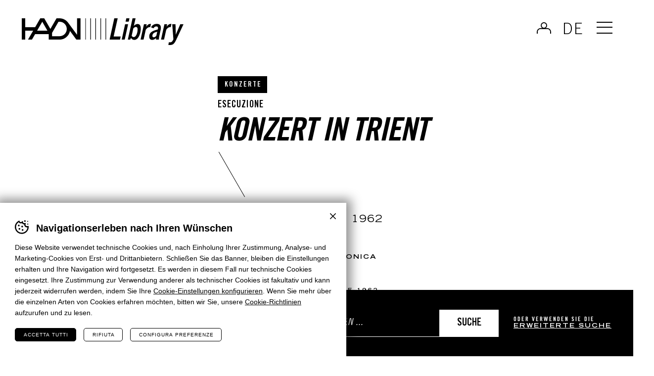

--- FILE ---
content_type: text/html; charset=UTF-8
request_url: https://library.haydn.it/de/esecuzioni/esecuzione-138
body_size: 9022
content:
<!DOCTYPE html>
<html lang="de-DE" class="no-js">
<head>
    <meta http-equiv="Content-Type" content="text/html; charset=utf-8" />
    		<meta name="viewport" content="width=device-width,initial-scale=1,user-scalable=yes" />
	    <meta name="format-detection" content="telephone=no" />
    <meta name='robots' content='index, follow, max-image-preview:large, max-snippet:-1, max-video-preview:-1' />
<link rel="alternate" hreflang="it" href="https://library.haydn.it/esecuzioni/esecuzione-138" />
<link rel="alternate" hreflang="de" href="https://library.haydn.it/de/auffuehrungen/esecuzione-138" />
<link rel="alternate" hreflang="en" href="https://library.haydn.it/en/performance/esecuzione-138" />
<link rel="alternate" hreflang="x-default" href="https://library.haydn.it/esecuzioni/esecuzione-138" />

	<!-- This site is optimized with the Yoast SEO plugin v26.5 - https://yoast.com/wordpress/plugins/seo/ -->
	<title>Esecuzione 138 - Haydn Library</title>
	<meta name="description" content="Esecuzione dell&#039;Orchestra Haydn del 13 dicembre 1962 - Konzert des Haydn-Orchesters am 13. Dezember 1962. Dir: Claudio Abbado" />
	<meta property="og:locale" content="de_DE" />
	<meta property="og:type" content="article" />
	<meta property="og:title" content="Esecuzione 138 - Haydn Library" />
	<meta property="og:description" content="Esecuzione dell&#039;Orchestra Haydn del 13 dicembre 1962 - Konzert des Haydn-Orchesters am 13. Dezember 1962. Dir: Claudio Abbado" />
	<meta property="og:url" content="https://library.haydn.it/de/esecuzioni/esecuzione-138" />
	<meta property="og:site_name" content="Haydn Library" />
	<meta property="article:modified_time" content="2023-12-02T19:26:39+00:00" />
	<meta name="twitter:card" content="summary_large_image" />
	<meta name="twitter:label1" content="Est. reading time" />
	<meta name="twitter:data1" content="1 minute" />
	<script type="application/ld+json" class="yoast-schema-graph">{"@context":"https://schema.org","@graph":[{"@type":"WebPage","@id":"https://library.haydn.it/de/esecuzioni/esecuzione-138","url":"https://library.haydn.it/de/esecuzioni/esecuzione-138","name":"Esecuzione 138 - Haydn Library","isPartOf":{"@id":"https://library.haydn.it/de#website"},"datePublished":"2023-09-21T11:37:41+00:00","dateModified":"2023-12-02T19:26:39+00:00","description":"Esecuzione dell'Orchestra Haydn del 13 dicembre 1962 - Konzert des Haydn-Orchesters am 13. Dezember 1962. Dir: Claudio Abbado","breadcrumb":{"@id":"https://library.haydn.it/de/esecuzioni/esecuzione-138#breadcrumb"},"inLanguage":"de-DE","potentialAction":[{"@type":"ReadAction","target":["https://library.haydn.it/de/esecuzioni/esecuzione-138"]}]},{"@type":"BreadcrumbList","@id":"https://library.haydn.it/de/esecuzioni/esecuzione-138#breadcrumb","itemListElement":[{"@type":"ListItem","position":1,"name":"Home","item":"https://library.haydn.it/de"},{"@type":"ListItem","position":2,"name":"Aufführungen","item":"https://library.haydn.it/de/auffuehrungen"},{"@type":"ListItem","position":3,"name":"Esecuzione 138"}]},{"@type":"WebSite","@id":"https://library.haydn.it/de#website","url":"https://library.haydn.it/de","name":"Haydn Library","description":"","potentialAction":[{"@type":"SearchAction","target":{"@type":"EntryPoint","urlTemplate":"https://library.haydn.it/de?s={search_term_string}"},"query-input":{"@type":"PropertyValueSpecification","valueRequired":true,"valueName":"search_term_string"}}],"inLanguage":"de-DE"}]}</script>
	<!-- / Yoast SEO plugin. -->


<link rel="alternate" title="oEmbed (JSON)" type="application/json+oembed" href="https://library.haydn.it/de/wp-json/oembed/1.0/embed?url=https%3A%2F%2Flibrary.haydn.it%2Fde%2Fesecuzioni%2Fesecuzione-138" />
<link rel="alternate" title="oEmbed (XML)" type="text/xml+oembed" href="https://library.haydn.it/de/wp-json/oembed/1.0/embed?url=https%3A%2F%2Flibrary.haydn.it%2Fde%2Fesecuzioni%2Fesecuzione-138&#038;format=xml" />
<style id='classic-theme-styles-inline-css' type='text/css'>
/*! This file is auto-generated */
.wp-block-button__link{color:#fff;background-color:#32373c;border-radius:9999px;box-shadow:none;text-decoration:none;padding:calc(.667em + 2px) calc(1.333em + 2px);font-size:1.125em}.wp-block-file__button{background:#32373c;color:#fff;text-decoration:none}
/*# sourceURL=/wp-includes/css/classic-themes.min.css */
</style>
<link rel='stylesheet' id='cooke_madeincima_main-css' href='https://library.haydn.it/wp-content/plugins/cookie-madeincima/cookie-madeincima.css?ver=6.9' type='text/css' media='all' />
<link rel='stylesheet' id='jquery.fancybox-css' href='https://library.haydn.it/wp-content/themes/digitallibrary/css/vendors/jquery.fancybox.css?ver=1717146929' type='text/css' media='all' />
<link rel='stylesheet' id='style-css' href='https://library.haydn.it/wp-content/themes/digitallibrary/style.css?ver=1717146929' type='text/css' media='all' />
<script type="text/javascript" id="wpml-cookie-js-extra">
/* <![CDATA[ */
var wpml_cookies = {"wp-wpml_current_language":{"value":"de","expires":1,"path":"/"}};
var wpml_cookies = {"wp-wpml_current_language":{"value":"de","expires":1,"path":"/"}};
//# sourceURL=wpml-cookie-js-extra
/* ]]> */
</script>
<script type="text/javascript" src="https://library.haydn.it/wp-content/plugins/sitepress-multilingual-cms/res/js/cookies/language-cookie.js?ver=486900" id="wpml-cookie-js" defer="defer" data-wp-strategy="defer"></script>
<script type="text/javascript" src="https://library.haydn.it/wp-content/themes/digitallibrary/js/jquery.min.js?ver=1717146929" id="jquery-js"></script>
<script type="text/javascript" id="cookie_madeincima_main-js-extra">
/* <![CDATA[ */
var config = {"currentPolicyVersion":"009e72df63000088c327","cookieUserUniqueID":"8a249aaa3ce5af7fefc0","cookieName":"cm_cookie_haydn-library","cookieUrlSite":"https://library.haydn.it","cookieAjaxEndpoint":"https://library.haydn.it/wp-admin/admin-ajax.php","cookieAjaxPrintFunction":"mc_print_cookie_notice_preferences","cookiePrivacyUrl":"","cookiePosition":"top","cookieActivation":"a","cookieMainContainerClasses":"","cookieBodyClasses":"","cookieOnlyTech":"","cookieSiteMode":"live","cookieTracker":"matomo","cookieErrorMessage":"This content is disabled because you didn't authorize cookies.","cookieDefaultLanguage":"it","cookieCurrentLanguage":"de","cookieCatGranulari":"","cookieUserPreferencesNonce":"7bab4376c0"};
var cm_cookies_map = {"192":{"script_id":"192","event":"mic_activator_prima_parte","monitor_id":"","cookies":{"193":{"status":true},"5020":{"status":true},"5019":{"status":true}}},"191":{"script_id":"191","event":"mic_activator_facebook_pixel","monitor_id":"","cookies":{"216":{"status":false}}},"6075":{"script_id":"6075","event":"mic_activator_facebook_pixel","monitor_id":"","cookies":{"6073":{"status":false}}},"6074":{"script_id":"6074","event":"mic_activator_facebook_pixel","monitor_id":"","cookies":{"6072":{"status":false}}}};
var cm_cookies_hashed = ["60ddf9cefec3a8148e7b1332c0b09a14"];
//# sourceURL=cookie_madeincima_main-js-extra
/* ]]> */
</script>
<script type="text/javascript" src="https://library.haydn.it/wp-content/plugins/cookie-madeincima/cookie-madeincima.jquery.js?ver=6.9" id="cookie_madeincima_main-js"></script>
<link rel="https://api.w.org/" href="https://library.haydn.it/de/wp-json/" /><meta name="theme-color" content="#000000"><link rel="icon" href="https://library.haydn.it/wp-content/uploads/2023/09/cropped-favicon-32x32.jpg" sizes="32x32" />
<link rel="icon" href="https://library.haydn.it/wp-content/uploads/2023/09/cropped-favicon-192x192.jpg" sizes="192x192" />
<link rel="apple-touch-icon" href="https://library.haydn.it/wp-content/uploads/2023/09/cropped-favicon-180x180.jpg" />
<meta name="msapplication-TileImage" content="https://library.haydn.it/wp-content/uploads/2023/09/cropped-favicon-270x270.jpg" />
<style id='global-styles-inline-css' type='text/css'>
:root{--wp--preset--aspect-ratio--square: 1;--wp--preset--aspect-ratio--4-3: 4/3;--wp--preset--aspect-ratio--3-4: 3/4;--wp--preset--aspect-ratio--3-2: 3/2;--wp--preset--aspect-ratio--2-3: 2/3;--wp--preset--aspect-ratio--16-9: 16/9;--wp--preset--aspect-ratio--9-16: 9/16;--wp--preset--color--black: #000000;--wp--preset--color--cyan-bluish-gray: #abb8c3;--wp--preset--color--white: #ffffff;--wp--preset--color--pale-pink: #f78da7;--wp--preset--color--vivid-red: #cf2e2e;--wp--preset--color--luminous-vivid-orange: #ff6900;--wp--preset--color--luminous-vivid-amber: #fcb900;--wp--preset--color--light-green-cyan: #7bdcb5;--wp--preset--color--vivid-green-cyan: #00d084;--wp--preset--color--pale-cyan-blue: #8ed1fc;--wp--preset--color--vivid-cyan-blue: #0693e3;--wp--preset--color--vivid-purple: #9b51e0;--wp--preset--gradient--vivid-cyan-blue-to-vivid-purple: linear-gradient(135deg,rgb(6,147,227) 0%,rgb(155,81,224) 100%);--wp--preset--gradient--light-green-cyan-to-vivid-green-cyan: linear-gradient(135deg,rgb(122,220,180) 0%,rgb(0,208,130) 100%);--wp--preset--gradient--luminous-vivid-amber-to-luminous-vivid-orange: linear-gradient(135deg,rgb(252,185,0) 0%,rgb(255,105,0) 100%);--wp--preset--gradient--luminous-vivid-orange-to-vivid-red: linear-gradient(135deg,rgb(255,105,0) 0%,rgb(207,46,46) 100%);--wp--preset--gradient--very-light-gray-to-cyan-bluish-gray: linear-gradient(135deg,rgb(238,238,238) 0%,rgb(169,184,195) 100%);--wp--preset--gradient--cool-to-warm-spectrum: linear-gradient(135deg,rgb(74,234,220) 0%,rgb(151,120,209) 20%,rgb(207,42,186) 40%,rgb(238,44,130) 60%,rgb(251,105,98) 80%,rgb(254,248,76) 100%);--wp--preset--gradient--blush-light-purple: linear-gradient(135deg,rgb(255,206,236) 0%,rgb(152,150,240) 100%);--wp--preset--gradient--blush-bordeaux: linear-gradient(135deg,rgb(254,205,165) 0%,rgb(254,45,45) 50%,rgb(107,0,62) 100%);--wp--preset--gradient--luminous-dusk: linear-gradient(135deg,rgb(255,203,112) 0%,rgb(199,81,192) 50%,rgb(65,88,208) 100%);--wp--preset--gradient--pale-ocean: linear-gradient(135deg,rgb(255,245,203) 0%,rgb(182,227,212) 50%,rgb(51,167,181) 100%);--wp--preset--gradient--electric-grass: linear-gradient(135deg,rgb(202,248,128) 0%,rgb(113,206,126) 100%);--wp--preset--gradient--midnight: linear-gradient(135deg,rgb(2,3,129) 0%,rgb(40,116,252) 100%);--wp--preset--font-size--small: 13px;--wp--preset--font-size--medium: 20px;--wp--preset--font-size--large: 36px;--wp--preset--font-size--x-large: 42px;--wp--preset--spacing--20: 0.44rem;--wp--preset--spacing--30: 0.67rem;--wp--preset--spacing--40: 1rem;--wp--preset--spacing--50: 1.5rem;--wp--preset--spacing--60: 2.25rem;--wp--preset--spacing--70: 3.38rem;--wp--preset--spacing--80: 5.06rem;--wp--preset--shadow--natural: 6px 6px 9px rgba(0, 0, 0, 0.2);--wp--preset--shadow--deep: 12px 12px 50px rgba(0, 0, 0, 0.4);--wp--preset--shadow--sharp: 6px 6px 0px rgba(0, 0, 0, 0.2);--wp--preset--shadow--outlined: 6px 6px 0px -3px rgb(255, 255, 255), 6px 6px rgb(0, 0, 0);--wp--preset--shadow--crisp: 6px 6px 0px rgb(0, 0, 0);}:where(.is-layout-flex){gap: 0.5em;}:where(.is-layout-grid){gap: 0.5em;}body .is-layout-flex{display: flex;}.is-layout-flex{flex-wrap: wrap;align-items: center;}.is-layout-flex > :is(*, div){margin: 0;}body .is-layout-grid{display: grid;}.is-layout-grid > :is(*, div){margin: 0;}:where(.wp-block-columns.is-layout-flex){gap: 2em;}:where(.wp-block-columns.is-layout-grid){gap: 2em;}:where(.wp-block-post-template.is-layout-flex){gap: 1.25em;}:where(.wp-block-post-template.is-layout-grid){gap: 1.25em;}.has-black-color{color: var(--wp--preset--color--black) !important;}.has-cyan-bluish-gray-color{color: var(--wp--preset--color--cyan-bluish-gray) !important;}.has-white-color{color: var(--wp--preset--color--white) !important;}.has-pale-pink-color{color: var(--wp--preset--color--pale-pink) !important;}.has-vivid-red-color{color: var(--wp--preset--color--vivid-red) !important;}.has-luminous-vivid-orange-color{color: var(--wp--preset--color--luminous-vivid-orange) !important;}.has-luminous-vivid-amber-color{color: var(--wp--preset--color--luminous-vivid-amber) !important;}.has-light-green-cyan-color{color: var(--wp--preset--color--light-green-cyan) !important;}.has-vivid-green-cyan-color{color: var(--wp--preset--color--vivid-green-cyan) !important;}.has-pale-cyan-blue-color{color: var(--wp--preset--color--pale-cyan-blue) !important;}.has-vivid-cyan-blue-color{color: var(--wp--preset--color--vivid-cyan-blue) !important;}.has-vivid-purple-color{color: var(--wp--preset--color--vivid-purple) !important;}.has-black-background-color{background-color: var(--wp--preset--color--black) !important;}.has-cyan-bluish-gray-background-color{background-color: var(--wp--preset--color--cyan-bluish-gray) !important;}.has-white-background-color{background-color: var(--wp--preset--color--white) !important;}.has-pale-pink-background-color{background-color: var(--wp--preset--color--pale-pink) !important;}.has-vivid-red-background-color{background-color: var(--wp--preset--color--vivid-red) !important;}.has-luminous-vivid-orange-background-color{background-color: var(--wp--preset--color--luminous-vivid-orange) !important;}.has-luminous-vivid-amber-background-color{background-color: var(--wp--preset--color--luminous-vivid-amber) !important;}.has-light-green-cyan-background-color{background-color: var(--wp--preset--color--light-green-cyan) !important;}.has-vivid-green-cyan-background-color{background-color: var(--wp--preset--color--vivid-green-cyan) !important;}.has-pale-cyan-blue-background-color{background-color: var(--wp--preset--color--pale-cyan-blue) !important;}.has-vivid-cyan-blue-background-color{background-color: var(--wp--preset--color--vivid-cyan-blue) !important;}.has-vivid-purple-background-color{background-color: var(--wp--preset--color--vivid-purple) !important;}.has-black-border-color{border-color: var(--wp--preset--color--black) !important;}.has-cyan-bluish-gray-border-color{border-color: var(--wp--preset--color--cyan-bluish-gray) !important;}.has-white-border-color{border-color: var(--wp--preset--color--white) !important;}.has-pale-pink-border-color{border-color: var(--wp--preset--color--pale-pink) !important;}.has-vivid-red-border-color{border-color: var(--wp--preset--color--vivid-red) !important;}.has-luminous-vivid-orange-border-color{border-color: var(--wp--preset--color--luminous-vivid-orange) !important;}.has-luminous-vivid-amber-border-color{border-color: var(--wp--preset--color--luminous-vivid-amber) !important;}.has-light-green-cyan-border-color{border-color: var(--wp--preset--color--light-green-cyan) !important;}.has-vivid-green-cyan-border-color{border-color: var(--wp--preset--color--vivid-green-cyan) !important;}.has-pale-cyan-blue-border-color{border-color: var(--wp--preset--color--pale-cyan-blue) !important;}.has-vivid-cyan-blue-border-color{border-color: var(--wp--preset--color--vivid-cyan-blue) !important;}.has-vivid-purple-border-color{border-color: var(--wp--preset--color--vivid-purple) !important;}.has-vivid-cyan-blue-to-vivid-purple-gradient-background{background: var(--wp--preset--gradient--vivid-cyan-blue-to-vivid-purple) !important;}.has-light-green-cyan-to-vivid-green-cyan-gradient-background{background: var(--wp--preset--gradient--light-green-cyan-to-vivid-green-cyan) !important;}.has-luminous-vivid-amber-to-luminous-vivid-orange-gradient-background{background: var(--wp--preset--gradient--luminous-vivid-amber-to-luminous-vivid-orange) !important;}.has-luminous-vivid-orange-to-vivid-red-gradient-background{background: var(--wp--preset--gradient--luminous-vivid-orange-to-vivid-red) !important;}.has-very-light-gray-to-cyan-bluish-gray-gradient-background{background: var(--wp--preset--gradient--very-light-gray-to-cyan-bluish-gray) !important;}.has-cool-to-warm-spectrum-gradient-background{background: var(--wp--preset--gradient--cool-to-warm-spectrum) !important;}.has-blush-light-purple-gradient-background{background: var(--wp--preset--gradient--blush-light-purple) !important;}.has-blush-bordeaux-gradient-background{background: var(--wp--preset--gradient--blush-bordeaux) !important;}.has-luminous-dusk-gradient-background{background: var(--wp--preset--gradient--luminous-dusk) !important;}.has-pale-ocean-gradient-background{background: var(--wp--preset--gradient--pale-ocean) !important;}.has-electric-grass-gradient-background{background: var(--wp--preset--gradient--electric-grass) !important;}.has-midnight-gradient-background{background: var(--wp--preset--gradient--midnight) !important;}.has-small-font-size{font-size: var(--wp--preset--font-size--small) !important;}.has-medium-font-size{font-size: var(--wp--preset--font-size--medium) !important;}.has-large-font-size{font-size: var(--wp--preset--font-size--large) !important;}.has-x-large-font-size{font-size: var(--wp--preset--font-size--x-large) !important;}
/*# sourceURL=global-styles-inline-css */
</style>
</head>
<body class="wp-singular esecuzione-template-default single single-esecuzione postid-2133 wp-theme-digitallibrary lang-de without-featured-image">
	<ul class="screenreader-menu">
		<li><a href="#main-menu">Zum Hauptmenü</a></li>
		<li><a href="#main">Zum Hauptinhalt</a></li>
	</ul>
	<header class="header">
		<div class="aux">
			<div class="logos-container">
									<a class="logo digital-library" href="https://library.haydn.it/de">Haydn Library</a>
							</div>
			<div class="header-actions-container">
									<div class="reserved-area-login-container">
												<a href="https://library.haydn.it/de/login" class="reserved-area-login not-logged-in">Anmelden</a>
					</div>
								<div class="language-switcher-container">
									<nav class="language-switcher lang-dropdown">
					<span class="active lang-dropdown-trigger">de</span>					<ul class="header-langs lang-dropdown-list">
						<li><a href="https://library.haydn.it/esecuzioni/esecuzione-138">it</a></li><li><a href="https://library.haydn.it/en/performance/esecuzione-138">en</a></li>					</ul>
				</nav>
							</div>
				<span class="menu-trigger icon-hamburger">
					<span class="icon">Menü</span>
				</span>
			</div>
			<div class="menu-container">
				<div class="menu-inner">
					<nav id="main-menu" class="main-menu"><ul id="menu-main-menu-de" class="menu"><li id="menu-item-4882" class="menu-item menu-item-type-custom menu-item-object-custom menu-item-home menu-item-4882"><a href="https://library.haydn.it/de" title="Homepage">Homepage</a></li>
<li id="menu-item-4883" class="menu-item menu-item-type-post_type menu-item-object-page menu-item-4883"><a href="https://library.haydn.it/de/was-ist-haydn-library" title="Was ist Haydn Library?">Was ist Haydn Library?</a></li>
<li id="menu-item-4885" class="menu-item menu-item-type-post_type_archive menu-item-object-programma menu-item-4885"><a href="https://library.haydn.it/de/programme" title="Programme">Programme</a></li>
<li id="menu-item-4884" class="menu-item menu-item-type-post_type_archive menu-item-object-esecuzione current-menu-item menu-item-4884"><a href="https://library.haydn.it/de/auffuehrungen" aria-current="page" title="Aufführungen">Aufführungen</a></li>
</ul></nav><nav id="secondary-main-menu" class="secondary-main-menu"><ul id="menu-main-menu-secondary-de" class="menu"><li id="menu-item-4886" class="menu-item menu-item-type-custom menu-item-object-custom menu-item-4886"><a target="_blank" href="https://www.haydn.it/" title="zur Haydn-Website">zur Haydn-Website</a></li>
</ul></nav>				</div>
									<a class="event-calendar-link-container" href="https://library.haydn.it/de/auffuehrungen/?advanced">
						<span class="inner">Erweiterte Suche</span>
					</a>
							</div>
		</div>
	</header>
		
	<main id="main" class="main">
				<div class="main-content main-content-esecuzione">
			<div class="headings-container headings-type-10 headings-variant-10a lines-after">
	<div class="main-title-container">
			<div class="categories-container">
		<div class="categories">
								<p class="single-category dark-label">Konzerte</p>
									<p class="post-type-label">Esecuzione</p>
						</div>
	</div>
		<div class="main-title-container-inner">
						<h1 class="main-title">Konzert in Trient</h1>
		</div>
			</div>
</div>			<div class="content content-esecuzione">
				<div class="block block-block_text text-with-title-container simple-block-container lines-after esecuzione-meta">
	<div class="text-container">
		<div class="text">
							<div class="data-orario-container">
												<h3 class="data">13. Dezember 1962</h3>
												<p class="orario">21:00</p>
									</div>
								<div class="sede-container">
													<p class="localita">Trient</p>
												<p class="sede">Sala della Filarmonica</p>
					</div>
								<dl class="label-value-list">
					<dt class="label">Programm:</dt>
													<dd class="value"><a href="https://library.haydn.it/de/programmi/5-concerto-sociale-1962">5° CONCERTO SOCIALE 1962</a></dd>
											</dl>
								<dl class="label-value-list">
					<dt class="label">Veranstaltung:</dt>
											<dd class="value"><a href="https://library.haydn.it/de/eventi/1415">Konzert in Trient</a></dd>
									</dl>
							<p class="additional-note">Aus außertextlichen Daten abgeleiteter Standort</p>
					</div>
	</div>
</div>
	<div class="block block-block_text text-with-title-container simple-block-container list-composizioni">
		<div class="title-container">
			<h2 class="title-74">Kompositionen</h2>
		</div>
		<div class="text-container">
			<div class="text">
									
					<div class="list-composizioni-single lines-after">
													<h3 class="title-35">Studi per un affresco di battaglia</h3>
												<dl class="composizioni-table definition-table">						
															<dt class="label">Genre</dt>
								<dd class="value"><p>Symphonische Musik</p></dd>
																<dt class="label">Komponist:in</dt>
									<dd class="value"><p>Giorgio Federico Ghedini</p></dd>
																<dt class="label">Ensemble</dt>
								<dd class="value">
																					<p>Haydn Orchester von Bozen und Trient (Orchester)</p>
																			</dd>
															<dt class="label">Interpret: innen</dt>
								<dd class="value">
									<ul>
																					<li>
																										<span class="nome">Claudio Abbado</span>
																											<span class="ruoli-strumenti-personaggio">
															(Dirigent)
														</span>
																								</li>							
																			</ul>
								</dd>
													</dl>
					</div>
									
					<div class="list-composizioni-single lines-after">
													<h3 class="title-35">Konzert für Klavier, Trompete und Streicher op. 35</h3>
													<h4 class="subtitle title-28">Allegro moderato - Allegro vivace<br />
Lento<br />
Moderato<br />
Allegro con brio - Presto</h4>
												<dl class="composizioni-table definition-table">						
															<dt class="label">Genre</dt>
								<dd class="value"><p>Symphonische Musik</p></dd>
																<dt class="label">Komponist:in</dt>
									<dd class="value"><p>Dmitrij Dmitrievič S̆ostakovič</p></dd>
																<dt class="label">Musikalische Form</dt>
								<dd class="value"><p>Konzert</p></dd>
															<dt class="label">Ensemble</dt>
								<dd class="value">
																					<p>Haydn Orchester von Bozen und Trient (Orchester)</p>
																			</dd>
															<dt class="label">Interpret: innen</dt>
								<dd class="value">
									<ul>
																					<li>
																										<span class="nome">Angelo Riggione</span>
																											<span class="ruoli-strumenti-personaggio">
															(Trompete)
														</span>
																								</li>							
																					<li>
																										<span class="nome">Eli Perrotta</span>
																											<span class="ruoli-strumenti-personaggio">
															(Klavier)
														</span>
																								</li>							
																					<li>
																										<span class="nome">Claudio Abbado</span>
																											<span class="ruoli-strumenti-personaggio">
															(Dirigent)
														</span>
																								</li>							
																			</ul>
								</dd>
													</dl>
					</div>
								
			</div>
		</div>
	</div>
			</div>
		</div>
	</main>
		<div class="search-bar-fixed">
	<div class="inner">
		<h2 class="title">Suche <br />Aufführung</h2>
		<form class="form" action="https://library.haydn.it/de/auffuehrungen">
			<div class="inner">
				<div class="field">
										<input type="search" value="" class="input-search" name="search" placeholder="Suche nach Titel oder Künstler:innen ..." />
					<button class="search-button">Suche</button>
				</div>
				<p class="search-text">Oder verwenden Sie die <a class="" href="https://library.haydn.it/de/auffuehrungen/?advanced">erweiterte Suche</a></p>
			</div>
		</form>
	</div>
</div>	<div class="block-featured-newsletter-container">
					<div class="newsletter-cta-container">
									<div class="inner full-bar bar-dark newsletter-cta-desktop"><a href="https://www.haydn.it/de/newsletter" target="_blank" class="item"><span>Alle Termine und Neuigkeiten auf einem Blick? <span>Abonniere unseren Newsletter!</span></span></a></div>
					<div class="inner newsletter-cta-mobile">
						<h2 class="title-40">Alle<br>Events von Haydn<br>und Neuigkeiten in Ihrer Inbox?</h2>
						<a class="find-out-more main-link" href="https://www.haydn.it/de/newsletter" target="_blank">Melden Sie sich für den Newsletter an!</a>
					</div>
							</div>
			</div>
			<footer class="footer">
				<div class="aux footer-aux">
					<div class="logo-container">
						<span class="logo"></span>
					</div>				
												<div class="copyright-contacts-container">
																	<div class="copyright-container">
										<h3 class="copyright-title">Stiftung Haydn von Bozen und Trient</h3>
									</div>
																	<div class="contacts-container">
																					<p class="contact-line contact-line-1">
												<span class="address contact-value">GilmstraSSe 1/A / I-39100 Bozen</span>
											</p>
																					<p class="contact-line contact-line-2">
												<span class="telephone contact-value">+39 0471 975031</span>
											</p>
																					<p class="contact-line contact-line-3">
																									<a class="email contact-value" href="mailto:info@haydn.it">info@haydn.it</a>
																									<a class="pec contact-value" href="mailto:info@pec.haydn.it">info@pec.haydn.it</a>
																							</p>
																					<p class="contact-line contact-line-4">
												<span class="piva contact-value">VAT number 00665790218</span>
											</p>
																			</div>
															</div>
											<div class="footer-menus-impressum-container">
						<div class="footer-menu-container">
															<div class="primary-footer-menu-container">
									<nav id="primary-footer-menu" class="footer-menu primary-footer-menu"><ul id="menu-footer-menu-primary-de" class="menu"><li id="menu-item-4890" class="menu-item menu-item-type-post_type_archive menu-item-object-programma menu-item-4890"><a href="https://library.haydn.it/de/programme" title="Programme">Programme</a></li>
<li id="menu-item-4891" class="menu-item menu-item-type-post_type_archive menu-item-object-esecuzione current-menu-item menu-item-4891"><a href="https://library.haydn.it/de/auffuehrungen" aria-current="page" title="Aufführungen">Aufführungen</a></li>
<li id="menu-item-4893" class="menu-item menu-item-type-post_type menu-item-object-page menu-item-4893"><a href="https://library.haydn.it/de/login" title="Login">Login</a></li>
</ul></nav>								</div>
															<div class="secondary-footer-menu-container">
									<nav id="secondary-footer-menu" class="footer-menu secondary-footer-menu"><ul id="menu-footer-menu-secondary-de" class="menu"><li id="menu-item-4897" class="menu-item menu-item-type-post_type menu-item-object-page menu-item-4897"><a href="https://library.haydn.it/de/cookies" title="Cookies">Cookies</a></li>
<li id="menu-item-4898" class="menu-item menu-item-type-post_type menu-item-object-page menu-item-4898"><a href="https://library.haydn.it/de/privacy-policy" title="Privacy Policy">Privacy Policy</a></li>
<li id="menu-item-4899" class="cm-open-cookie-notice menu-item menu-item-type-custom menu-item-object-custom menu-item-4899"><a href="#" title="Verwaltung der Cookie-Einstellungen">Verwaltung der Cookie-Einstellungen</a></li>
</ul></nav>								</div>
														<div class="impressum-container">
																<p class="impressum-line">Website <a href="https://www.madeincima.it/?utm_source=library.haydn.it/de&utm_medium=Text%2Blink&utm_campaign=Footer%2BLink" target="_blank">MADE IN CIMA</a></p>
							</div>
						</div>
					</div>
											<div class="partners-container">
															<div class="partners-list">
																				<div class="single-partner">
																									<a class="single-partner-inner" href="https://www.assimoco.it/assimoco/home.html" target="_blank">
																									<div class="image-container">
														<img width="300" height="300" src="https://library.haydn.it/wp-content/uploads/2023/11/Nuovo-progetto.png" class="attachment-full size-full" alt="Assimoco" loading="lazy" decoding="async" srcset="https://library.haydn.it/wp-content/uploads/2023/11/Nuovo-progetto.png 300w, https://library.haydn.it/wp-content/uploads/2023/11/Nuovo-progetto-150x150.png 150w" sizes="(max-width: 300px) 100vw, 300px" />													</div>
																									</a>
																							</div>
																					<div class="single-partner">
																									<a class="single-partner-inner" href="https://www.beniculturali.it/" target="_blank">
																									<div class="image-container">
														<img width="300" height="300" src="https://library.haydn.it/wp-content/uploads/2023/11/partner_MinisteroDellaCultura.png" class="attachment-full size-full" alt="Ministero della Cultura" loading="lazy" decoding="async" srcset="https://library.haydn.it/wp-content/uploads/2023/11/partner_MinisteroDellaCultura.png 300w, https://library.haydn.it/wp-content/uploads/2023/11/partner_MinisteroDellaCultura-150x150.png 150w" sizes="(max-width: 300px) 100vw, 300px" />													</div>
																									</a>
																							</div>
																					<div class="single-partner">
																									<a class="single-partner-inner" href="https://www.unitn.it/" target="_blank">
																									<div class="image-container">
														<img width="300" height="300" src="https://library.haydn.it/wp-content/uploads/2023/11/UniTrento_logo_ITA_colore2.png" class="attachment-full size-full" alt="Università di Trento" loading="lazy" decoding="async" srcset="https://library.haydn.it/wp-content/uploads/2023/11/UniTrento_logo_ITA_colore2.png 300w, https://library.haydn.it/wp-content/uploads/2023/11/UniTrento_logo_ITA_colore2-150x150.png 150w" sizes="(max-width: 300px) 100vw, 300px" />													</div>
																									</a>
																							</div>
																					<div class="single-partner">
																									<a class="single-partner-inner" href="https://www.madeincima.it/" target="_blank">
																									<div class="image-container">
														<img width="300" height="300" src="https://library.haydn.it/wp-content/uploads/2023/11/Nuovo-progetto-2.png" class="attachment-full size-full" alt="Made In Cima" loading="lazy" decoding="async" srcset="https://library.haydn.it/wp-content/uploads/2023/11/Nuovo-progetto-2.png 300w, https://library.haydn.it/wp-content/uploads/2023/11/Nuovo-progetto-2-150x150.png 150w" sizes="(max-width: 300px) 100vw, 300px" />													</div>
																									</a>
																							</div>
																		</div>
													</div>

									</div>
				<div class="clearfix"></div>
			</footer>
		<script type="speculationrules">
{"prefetch":[{"source":"document","where":{"and":[{"href_matches":"/de/*"},{"not":{"href_matches":["/wp-*.php","/wp-admin/*","/wp-content/uploads/*","/wp-content/*","/wp-content/plugins/*","/wp-content/themes/digitallibrary/*","/de/*\\?(.+)"]}},{"not":{"selector_matches":"a[rel~=\"nofollow\"]"}},{"not":{"selector_matches":".no-prefetch, .no-prefetch a"}}]},"eagerness":"conservative"}]}
</script>
<div class="cm-cookies"><div class="cm-cookies-inner" role="dialog" aria-modal="true" aria-label="Cookie notice"><p class="sr-only cookie-setting-alert" tabindex="-1">Banner cookie sito Haydn Library - Impostare le preferenze cookie prima di navigare il sito</p><div class="cm-cookies-container cm-cookies-container-notice"><h2 class="cm-cookies-container-notice-title" id="cookie-banner-title">Navigationserleben nach Ihren Wünschen</h2><p>Diese Website verwendet technische Cookies und, nach Einholung Ihrer Zustimmung, Analyse- und Marketing-Cookies von Erst- und Drittanbietern. Schließen Sie das Banner, bleiben die Einstellungen erhalten und Ihre Navigation wird fortgesetzt. Es werden in diesem Fall nur technische Cookies eingesetzt. Ihre Zustimmung zur Verwendung anderer als technischer Cookies ist fakultativ und kann jederzeit widerrufen werden, indem Sie Ihre <a href="#" class="cm-open-cookie-notice cm-open-cookie-notice-shortcode-type-link" aria-haspopup="dialog"><span class="cm-open-cookie-notice-span">Cookie-Einstellungen konfigurieren</span></a>. Wenn Sie mehr über die einzelnen Arten von Cookies erfahren möchten, bitten wir Sie, unsere <a href="https://library.haydn.it/de/cookies">Cookie-Richtlinien</a> aufzurufen und zu lesen.</p>
</div><div class="cm-cookies-container cm-cookies-container-preferences"><h2 class="cm-cookies-container-preferences-title" tabindex="-1">Konfigurieren Sie Ihre Cookie-Einstellungen </h2><div class="cm-cookies-container-preferences-text">Hier können Sie Ihre Zustimmung zu den auf unserer Website verwendeten Cookies erteilen oder diese ablehnen.</div><div class="cm-proprietaries-container"><div class="cm-proprietaries-container-single"><div class="cm-proprietaries-container-single-header"><h2 class="cm-proprietaries-container-title"  id="cm-proprietaries-title-22" aria-expanded="false" tabindex="0">Technisch erforderliche Cookies</h2><label for="cm-term-id-22" class="cm-cookie-label cm-cookie-label-disabled"  aria-hidden="true"><span class="sr-only">Attiva tutti i cookie di questa categoria</span><input type="checkbox" id="cm-term-id-22" class="cm-cookie-checkbox cm-cookie-checkbox-single-proprietary" checked="checked" disabled="disabled" /><span class="cm-cookie-label-slider parent"></span></label><p class="cm-cookie-tech-description" role="note">Sempre attivi</p><p aria-describedby="cm-proprietaries-title-22">Die technischen erforderlichen Cookies können nicht deaktiviert werden, da sie die ordnungsgemäße Funktionsweise einer Website im Internet sichern. Wir setzen sie ein, um Ihnen unsere Dienste zur Verfügung stellen zu können. Sie ermöglichen grundlegende Funktionen wie die Seitennavigation, die Spracheinstellung oder den Zugang zu sicheren Bereichen der Website. Sie enthalten auch einige Analysecookies, die uns helfen zu verstehen, wie unsere Nutzer mit der Website interagieren, indem sie anonyme statistische Informationen sammeln.</p></div><div class="cm-scripts-container"><div class="cm-scripts-container-script-single"><div class="cm-scripts-container-script-single-cookies"><h3 class="cm-scripts-container-script-single-cookies-title" aria-label="Lista cookie di Prima parte - Numero cookie: 1" aria-expanded="false" tabindex="0">Prima parte<span class="cm-cookies-counter" title="Numero cookie: 1">1</span></h3><div class="cm-scripts-container-script-single-cookies-container"><div class="cm-scripts-container-script-single-cookies-single"><h4 aria-label="Nome del cookie: cm_cookie_haydns-digital-library">cm_cookie_haydns-digital-library</h4><label for="cm-cookie-id-5020" class="cm-cookie-label cm-cookie-label-disabled"  aria-hidden="true"><span class="sr-only">Attiva cookie cm_cookie_haydns-digital-library</span><input type="checkbox" id="cm-cookie-id-5020" class="cm-cookie-checkbox cm-cookie-checkbox-single-cookie" data-cm-script-id="192" data-cm-cookie-id="5020" data-cm-cookie-display-name="cm_cookie_haydns-digital-library" checked="checked" disabled="disabled" data-cm-cookie-translations-ids="[193,5020,5019]" /><span class="cm-cookie-label-slider child"></span></label><p class="cm-cookie-description"><span class="sr-only">Descrizione: </span>Verifica l'accettazione dei cookie.</p><div class="cm-single-cookie-footer"><dl class="cm-cookie-duration"><dt>Durata</dt> <dd><span>6</span> mesi</dd></dl><dl class="cm-cookie-domain"><dt>Dominio</dt> <dd>library.haydn.it</dd></dl></div></div></div></div></div></div></div><div class="cm-proprietaries-container-single"><div class="cm-proprietaries-container-single-header"><h2 class="cm-proprietaries-container-title"  id="cm-proprietaries-title-23" aria-expanded="false" tabindex="0">Werbecookies</h2><label for="cm-term-id-23" class="cm-cookie-label" ><span class="sr-only">Attiva tutti i cookie di questa categoria</span><input type="checkbox" id="cm-term-id-23" class="cm-cookie-checkbox cm-cookie-checkbox-single-proprietary" /><span class="cm-cookie-label-slider parent"></span></label><p aria-describedby="cm-proprietaries-title-23">Marketing-Cookies werden verwendet, um die Nutzer bz.w ihr Verhalten über verschiedene Websites hindurch zu „verfolgen“.  Hierbei wird das Ziel verfolgt, personalisierte Mitteilungen oder individuell abgestimmte Werbung zu  präsentieren, die für den jeweiligen Nutzer relevant und idealerweise ansprechend sind.</p></div><div class="cm-scripts-container"><div class="cm-scripts-container-script-single"><div class="cm-scripts-container-script-single-cookies"><h3 class="cm-scripts-container-script-single-cookies-title" aria-label="Lista cookie di Facebook - Numero cookie: 1" aria-expanded="false" tabindex="0">Facebook<span class="cm-cookies-counter" title="Numero cookie: 1">1</span></h3><div class="cm-scripts-container-script-single-cookies-container"><div class="cm-scripts-container-script-single-cookies-single"><h4 aria-label="Nome del cookie: _fbp">_fbp</h4><label for="cm-cookie-id-6073" class="cm-cookie-label cm-cookie-label-disabled" ><span class="sr-only">Attiva cookie _fbp</span><input type="checkbox" id="cm-cookie-id-6073" class="cm-cookie-checkbox cm-cookie-checkbox-single-cookie" data-cm-script-id="6075" data-cm-cookie-id="6073" data-cm-cookie-display-name="_fbp" data-cm-cookie-translations-ids="[216,6073,6072]" /><span class="cm-cookie-label-slider child"></span></label><p class="cm-cookie-description"><span class="sr-only">Descrizione: </span>Ermöglicht es uns, Nutzern, die unsere Website bereits besucht haben, unsere Werbung zu zeigen, wenn sie auf Facebook oder einer von Facebook Advertising unterstützten digitalen Plattform sind.</p><div class="cm-single-cookie-footer"><dl class="cm-cookie-duration"><dt>Durata</dt> <dd><span>3</span> mesi</dd></dl><dl class="cm-cookie-domain"><dt>Dominio</dt> <dd>library.haydn.it</dd></dl></div></div><a href="https://www.facebook.com/policies/cookies/" target="_blank" aria-label="Scopri di più sul fornitore Facebook" class="cm-proprietary-more-info-link"><span>Scopri di più su questo fornitore</span></a></div></div></div></div></div></div></div><div class="cm-cookies-buttons-container"><button aria-label="Accetta tutti i cookie" class="cm-cookies-button cm-cookies-button-accept cm-cookies-button-accept-all">Accetta tutti</button><button aria-label="Accetta solo cookie selezionati" class="cm-cookies-button cm-cookies-button-accept cm-cookies-button-accept-selected">Accetta selezionati</button><button aria-label="Rifiuta tutti i cookie" class="cm-cookies-button cm-cookies-button-refuse">Rifiuta</button><button aria-label="Configura preferenze dei cookie" class="cm-cookies-button cm-cookies-button-configure cm-open-cookie-notice">Configura preferenze</button></div><span class="cm-cookies-close" id="close-cookie-list" tabindex="0">Chiudi banner cookie</span></div></div><!-- Matomo Tag Manager -->
<script >
var _mtm = _mtm || [];
_mtm.push({'mtm.startTime': (new Date().getTime()), 'event': 'mtm.Start'});
var d=document, g=d.createElement('script'), s=d.getElementsByTagName('script')[0];
g.type='text/javascript'; g.async=true; g.src="https://library.haydn.it/wp-content/uploads/matomo/container_cIfDvveX.js"; s.parentNode.insertBefore(g,s);
</script><!-- End Matomo Tag Manager --><script type="text/javascript" src="https://library.haydn.it/wp-content/themes/digitallibrary/js/ua-parser.min.js?ver=1717146929" id="ua-parser-js"></script>
<script type="text/javascript" src="https://library.haydn.it/wp-content/themes/digitallibrary/js/jquery.fancybox.min.js?ver=1717146929" id="fancybox-js"></script>
<script type="text/javascript" id="utility-js-extra">
/* <![CDATA[ */
var localized = {"urlSite":"https://library.haydn.it","lang":"de","post_id":"2133"};
//# sourceURL=utility-js-extra
/* ]]> */
</script>
<script type="text/javascript" src="https://library.haydn.it/wp-content/themes/digitallibrary/js/utility.js?ver=1717146929" id="utility-js"></script>
		<span class="go-to-top">Up</span>
    	<div class="js-media-query-tester"></div>
    	    </body>
</html>
<!--
Performance optimized by W3 Total Cache. Learn more: https://www.boldgrid.com/w3-total-cache/?utm_source=w3tc&utm_medium=footer_comment&utm_campaign=free_plugin


Served from: library.haydn.it @ 2026-02-01 01:20:26 by W3 Total Cache
-->